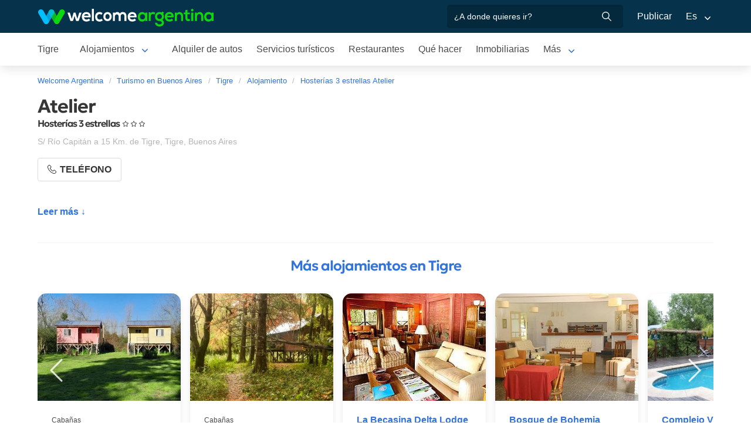

--- FILE ---
content_type: text/html; charset=utf-8
request_url: https://www.welcomeargentina.com/tigre/c21757.html
body_size: 5976
content:
<!DOCTYPE html>
<html lang="es">
<head>
    <meta charset="UTF-8">
    <title>Atelier, Alojamientos Tigre</title>
    <meta name="description" content="Hosterías 3 estrellas en Tigre: Atelier - fotos, mapa de ubicación, detalle de servicios, comentarios y calificación de los huéspedes">
    <link rel="shortcut icon" href="https://www.welcomeargentina.com/favicon.ico">
    <meta name="viewport" content="width=device-width, initial-scale=1">
    <link rel="alternate" hreflang="es" href="https://www.welcomeargentina.com/tigre/c21757.html">
    <link rel="alternate" hreflang="en" href="https://www.welcomeargentina.com/tigre/c21757_i.html">
    <link rel="alternate" media="only screen and (max-width: 640px)" href="https://www.welcomeargentina.com/tigre/c21757.html">
    <meta property="og:title" content=" Atelier, Tigre">
    <meta property="og:type" content="hotel">
    <meta property="og:url" content="https://www.welcomeargentina.com/tigre/c21757.html">
    <meta property="og:image" content="https://www.welcomeargentina.com/plantillas/21757-00.jpg">
    <meta property="og:site_name" content="Welcome Argentina">
    <meta property="fb:admins" content="100002468004753">
    <meta property="og:street-address" content="S/ Río Capitán a 15 Km. de Tigre" />
    <meta property="og:locality" content="Tigre">
    <meta property="og:region" content="Buenos Aires">
    <meta property="og:postal-code" content="1648" />
    <meta property="og:country-name" content="Argentina">
    <link rel="stylesheet" href="/css5_a_ficha_692.css">
    <script type="application/ld+json">
			{
				"@context": "https://schema.org",
				"@type": "LodgingBusiness",
				"name": "Atelier",
				"description": "Hosterías 3 estrellas en Tigre: Atelier - fotos, mapa de ubicación, detalle de servicios, comentarios y calificación de los huéspedes",
                "paymentAccepted": "Cash",
				"telephone":  "+541147313532",
                "photo": "https://www.welcomeargentina.com/plantillas/21757-00.jpg",
				"image": "https://www.welcomeargentina.com/plantillas/21757-00.jpg",
                "geo": {
					"@type": "GeoCoordinates",
					"latitude": "",
					"longitude": ""
				},
				"address" : 
					{ 
					"@type" : "PostalAddress",
					"addressCountry" : "AR",
                    "postalCode" : "1648",
					"addressLocality" : "Tigre",
					"addressRegion" : "Buenos Aires",
					"streetAddress" : "S/ Río Capitán a 15 Km. de Tigre"
					}
			}
	</script>
      <meta name="referrer" content="strict-origin-when-cross-origin">
  <meta name="google-site-verification" content="6eNa-wwlZRGb0VctdqQlfuV1MiLki1plmUpzREfklOM" />

    

</head>

<body itemscope itemtype="http://schema.org/WebPage">

    <!-- Navegacion principal - logo - buscador - idiomas -->


    <nav class="navbar is-primary" role="navigation" aria-label="main navigation">
        <div class="container">
            <div class="navbar-brand">
                <a class="navbar-item" href="/">
                    <img src="/img5/svg/welcome-argentina.svg" alt="Welcome Argentina" width="300" height="40">
                </a>
            </div>

            <div class="navbar-menu">
                <div class="navbar-end">
                    <div class="navbar-item">
                        <form id="all" autocomplete="off">
                           <span class="modal-close is-large" aria-label="close"></span>
                            <p class="control has-icons-right">
                                <input class="input" type="text" id="search" name="search" rel="e" placeholder="¿A donde quieres ir?">
                                <span class="icon is-small is-right">
                                    <img src="../../img5/svg/search-w.svg" alt="Web" width="15" height="15" />
                                </span>
                            </p>
                            <p class="csj has-text-grey is-size-7"></p>
                            <div class="res">
                                <div class="mres"></div>
                            </div>
                        </form>
                    </div>
                    <a  href="/publicar/" class="navbar-item">
                    Publicar
                  </a>
                    <div class="navbar-item has-dropdown is-hoverable">
                        <a class="navbar-link">
                            Es
                        </a>

                        <div class="navbar-dropdown">
                            <a href="/tigre/c21757.html" class="navbar-item">
                                Espanol
                            </a>
                            <a href="/tigre/c21757_i.html" class="navbar-item">
                                English
                            </a>
                        </div>
                    </div>
                </div>
            </div>
        </div>
    </nav>


    <!-- Navegacion secundaria ciudad -->




    <nav class="navbar" role="navigation" aria-label="main navigation" id="navSec">
        <div class="container">
            <div class="navbar-brand">
                <a role="button" class="navbar-burger burger" aria-label="menu" aria-expanded="false" data-target="navbarBasicExample">
                    <span aria-hidden="true"></span>
                    <span aria-hidden="true"></span>
                    <span aria-hidden="true"></span>
                </a>
            </div>

            <div class="navbar-menu">
                <div class="navbar-start menu">

                    
                    <a href="/tigre/" class="navbar-item ">Tigre</a>
                    

                    <div class="navbar-item a-dropdown is-hoverable">
                    <a href="/tigre/alojamientos.html" class="navbar-item navbar-link">Alojamientos</a>
                    <div class="navbar-dropdown">
                    <a href="/tigre/alojamientos.html" class="navbar-item">Todos los Alojamientos</a>
                    <a href="/tigre/cabanas.html" class="navbar-item">Cabañas</a>
                    <a href="/tigre/hoteles.html" class="navbar-item">Hoteles</a>
                    <a href="/tigre/hoteles-boutique.html" class="navbar-item">Hoteles Boutique</a>
                    <a href="/tigre/hosterias.html" class="navbar-item">Hosterías</a>
                    <a href="/tigre/departamentos.html" class="navbar-item">Departamentos</a>
                    <a href="/tigre/hostels.html" class="navbar-item">Hostels</a>
                    <a href="/tigre/campings.html" class="navbar-item">Campings</a>
                    </div>
                    </div>

                    
                    <a href="/tigre/alquilerdeautos.html" class="navbar-item ">Alquiler de autos</a>
                    

                    
                    <a href="/tigre/serviciosturisticos.html" class="navbar-item ">Servicios turísticos</a>
                    

                    
                    <a href="/tigre/gastronomia.html" class="navbar-item ">Restaurantes</a>
                    

                    
                    <a href="/tigre/paseos.html" class="navbar-item ">Qué hacer</a>
                    

                    
                    <a href="/tigre/inmobiliario.html" class="navbar-item ">Inmobiliarias</a>
                    

                    <div class="navbar-item a-dropdown is-hoverable">
                    <a href="/tigre/fotografias.html" class="navbar-item navbar-link">Galería de fotos</a>
                    <div class="navbar-dropdown">
                    <a href="/tigre/fotografias.html" class="navbar-item">Galería 1</a>
                    <a href="/tigre/fotografias1.html" class="navbar-item">Galería 2</a>
                    <a href="/tigre/fotos-parque-de-la-costa.html" class="navbar-item">Parque de la Costa</a>
                    </div>
                    </div>

                    
                    <a href="/tigre/comollegar.html" class="navbar-item ">Cómo llegar</a>
                    

                    
                    <a href="/tigre/compras.html" class="navbar-item ">Qué comprar</a>
                    

                    
                    <a href="/tigre/informaciongeneral.html" class="navbar-item ">Información general</a>
                    

                    
                    <a href="/tigre/mapa.html" class="navbar-item ">Mapa de la ciudad</a>
                    

                    
                    <a href="/tigre/blog.html" class="navbar-item ">Blog de turismo en Argentina</a>
                    
                    <div class="navbar-item has-dropdown is-hoverable">
                        <a class="navbar-link">
                            Más
                        </a>
                        <div class="navbar-dropdown vermas">

                        </div>
                    </div>
                </div>
            </div>
        </div>
    </nav>


 
    <!-- Fotos de cabecera y galeria de fotos -->



    <div class="container">
        <div class="columns">
            <div class="column">
                <!-- Breadcrumbs -->
        <nav class="breadcrumb" aria-label="breadcrumbs">
            <ol class="breadcrumb" itemprop="breadcrumb" itemscope itemtype="http://schema.org/BreadcrumbList">
                <li itemprop="itemListElement" itemscope="" itemtype="http://schema.org/ListItem"><a href="/" itemprop="item" title="Welcome Argentina"><span itemprop="name">Welcome Argentina</span></a>
                    <meta itemprop="url" content="/">
                    <meta itemprop="position" content="1" />
                </li>
                <li itemprop="itemListElement" itemscope="" itemtype="http://schema.org/ListItem"><a href="/provincia-buenos-aires/" itemprop="item" title="Turismo en Buenos Aires"><span itemprop="name">Turismo en Buenos Aires</span></a>
                    <meta itemprop="url" content="/provincia-buenos-aires/">
                    <meta itemprop="position" content="2" />
                </li>
                <li itemprop="itemListElement" itemscope="" itemtype="http://schema.org/ListItem"><a href="/tigre/" itemprop="item" title="Tigre"><span itemprop="name">Tigre</span></a>
                    <meta itemprop="url" content="/tigre/">
                    <meta itemprop="position" content="3" />
                </li>
                <li itemprop="itemListElement" itemscope="" itemtype="http://schema.org/ListItem"><a href="/tigre/alojamientos.html" itemprop="item" title="Alojamiento"><span itemprop="name">Alojamiento</span></a>
                    <meta itemprop="url" content="/tigre/alojamientos.html">
                    <meta itemprop="position" content="4" />
                </li>
                <li itemprop="itemListElement" itemscope="" itemtype="http://schema.org/ListItem"><a href="/tigre/c21757.html" itemprop="item" title="Hosterías 3 estrellas Atelier"><span itemprop="name">Hosterías 3 estrellas Atelier</span></a>
                    <meta itemprop="url" content="/tigre/c21757.html">
                    <meta itemprop="position" content="5" />
                </li>
            </ol>
        </nav>

                <!-- Nombre y categoria -->
                <div class="content" itemscope itemtype="http://www.schema.org/LodgingBusiness">

                <hgroup>
                    <h1 itemprop="name" class="title is-3">Atelier</h1>
                    <h2 class="subtitle is-6">Hosterías 3 estrellas <span class="estrellas tres"></span></h2>
                </hgroup>
                

                <!-- Datos de contacto - mapa - telefonos - whatsapp - sitio web -->

                <p class="has-text-grey-light">
                    <small itemprop="address" itemscope itemtype="http://schema.org/PostalAddress">
                        <span itemprop="streetAddress">S/ Río Capitán a 15 Km. de Tigre</span>, <span itemprop="addressLocality">Tigre</span>, <span itemprop="addressRegion">Buenos Aires</span>
                    </small>
                </p>
                
                <div class="buttons">


                            <span class="button" id="tel" data-reck="te-21757-d"><img src="https://www.welcomeargentina.com/img5/svg/telefono.svg" alt="Telefono" width="15" height="15" /> Teléfono</span>
                        
                        
                        
                </div>
                


                <div id="telefonoh" class="notification is-info is-light">
                    <button class="delete"></button>
                    
                     <span>Teléfono<strong> <span itemprop="telephone">+54 11-47313532</span></strong></span>
                </div>
                
                <!-- Promociones  -->
                 
                 <!-- Descripcion -->

                <p id="sc" class="m"></p>
                <a onclick="verMas()" id="morebtn"><strong>Leer más ↓</strong></a>

                <!-- Servicios -->

                
                

                
                


            </div>
            </div>

            <!-- Columna derecha con formulario y promocion  -->
             
              
        </div>
    </div>


        <!-- Carrusel alojamiento -->
        <div class="container mt-5 mb-5" id="sl">
           <hr>
            <h2 class="subtitle is-4 has-text-centered mb-4"><a target="_blank" href="/tigre/alojamientos.html">Más alojamientos en  Tigre</a></h2>
            <section class="section">
                <div class="container">


                    <div class="swiffy-slider slider-item-show4 slider-item-show2-sm slider-item-reveal slider-nav-visible slider-nav-page slider-indicators-round slider-indicators-outside slider-indicators-sm">
                       <ul class="slider-container">
                            <li class="card">
                                <div class="card-image is-relative">
                                    <figure class="image is-4by3">
                                        <a href="/tigre/cabanas-isla-el-pinar-isla-yacare.html" target="_blank">
                                        <img src="/plantillas/66937-00.jpg" alt="Cabañas Isla el pinar / Isla yacare" data-reck="fo-66937-d">
                                            </a>
                                    </figure>
                                </div>
                                <div class="card-content">
                                    <p class="is-size-7">Cabañas</p>
                                    <p class="title is-6"><a href="/tigre/cabanas-isla-el-pinar-isla-yacare.html" target="_blank" data-reck="na-21757-d">Cabañas Isla el pinar / Isla yacare</a></p>

                                </div>
                            </li>
                            <li class="card">
                                <div class="card-image is-relative">
                                    <figure class="image is-4by3">
                                        <a href="/tigre/cabana-capitana.html" target="_blank">
                                        <img src="/plantillas/66931-00.jpg" alt="Cabaña Capitana" data-reck="fo-66931-d">
                                            </a>
                                    </figure>
                                </div>
                                <div class="card-content">
                                    <p class="is-size-7">Cabañas</p>
                                    <p class="title is-6"><a href="/tigre/cabana-capitana.html" target="_blank" data-reck="na-21757-d">Cabaña Capitana</a></p>

                                </div>
                            </li>
                            <li class="card">
                                <div class="card-image is-relative">
                                    <figure class="image is-4by3">
                                        <a href="/tigre/lodge-la-becasina-delta-lodge.html" target="_blank">
                                        <img src="/plantillas/27641-00.jpg" alt="La Becasina Delta Lodge" data-reck="fo-27641-d">
                                            </a>
                                    </figure>
                                </div>
                                <div class="card-content">
                                    <p class="is-size-7"></p>
                                    <p class="title is-6"><a href="/tigre/lodge-la-becasina-delta-lodge.html" target="_blank" data-reck="na-21757-d">La Becasina Delta Lodge</a></p>

                                </div>
                            </li>
                            <li class="card">
                                <div class="card-image is-relative">
                                    <figure class="image is-4by3">
                                        <a href="/tigre/hosteria-bosque-de-bohemia.html" target="_blank">
                                        <img src="/plantillas/21761-00.jpg" alt="Bosque de Bohemia" data-reck="fo-21761-d">
                                            </a>
                                    </figure>
                                </div>
                                <div class="card-content">
                                    <p class="is-size-7"></p>
                                    <p class="title is-6"><a href="/tigre/hosteria-bosque-de-bohemia.html" target="_blank" data-reck="na-21757-d">Bosque de Bohemia</a></p>

                                </div>
                            </li>
                            <li class="card">
                                <div class="card-image is-relative">
                                    <figure class="image is-4by3">
                                        <a href="/tigre/cabanas-complejo-victoria.html" target="_blank">
                                        <img src="/plantillas/61512-00.jpg" alt="Complejo Victoria" data-reck="fo-61512-d">
                                            </a>
                                    </figure>
                                </div>
                                <div class="card-content">
                                    <p class="is-size-7"></p>
                                    <p class="title is-6"><a href="/tigre/cabanas-complejo-victoria.html" target="_blank" data-reck="na-21757-d">Complejo Victoria</a></p>

                                </div>
                            </li>
                            <li class="card">
                                <div class="card-image is-relative">
                                    <figure class="image is-4by3">
                                        <a href="/tigre/hosteria-deltaventura.html" target="_blank">
                                        <img src="/plantillas/36396-00.jpg" alt="Deltaventura" data-reck="fo-36396-d">
                                            </a>
                                    </figure>
                                </div>
                                <div class="card-content">
                                    <p class="is-size-7"></p>
                                    <p class="title is-6"><a href="/tigre/hosteria-deltaventura.html" target="_blank" data-reck="na-21757-d">Deltaventura</a></p>

                                </div>
                            </li>
                            <li class="card">
                                <div class="card-image is-relative">
                                    <figure class="image is-4by3">
                                        <a href="/tigre/bungalows-centro-recreativo-nautico-delta.html" target="_blank">
                                        <img src="/plantillas/45807-00.jpg" alt="A.C.A. - Centro Recreativo Náutico Delta" data-reck="fo-45807-d">
                                            </a>
                                    </figure>
                                </div>
                                <div class="card-content">
                                    <p class="is-size-7"></p>
                                    <p class="title is-6"><a href="/tigre/bungalows-centro-recreativo-nautico-delta.html" target="_blank" data-reck="na-21757-d">A.C.A. - Centro Recreativo Náutico Delta</a></p>

                                </div>
                            </li>
                            <li class="card">
                                <div class="card-image is-relative">
                                    <figure class="image is-4by3">
                                        <a href="/tigre/bedbreakfast-casona-del-rio.html" target="_blank">
                                        <img src="/plantillas/44821-00.jpg" alt="Casona del Río" data-reck="fo-44821-d">
                                            </a>
                                    </figure>
                                </div>
                                <div class="card-content">
                                    <p class="is-size-7"></p>
                                    <p class="title is-6"><a href="/tigre/bedbreakfast-casona-del-rio.html" target="_blank" data-reck="na-21757-d">Casona del Río</a></p>

                                </div>
                            </li>
                            <li class="card">
                                <div class="card-image is-relative">
                                    <figure class="image is-4by3">
                                        <a href="/tigre/hotel-jacaranda.html" target="_blank">
                                        <img src="/plantillas/41706-00.jpg" alt="Jacarandá Hotel" data-reck="fo-41706-d">
                                            </a>
                                    </figure>
                                </div>
                                <div class="card-content">
                                    <p class="is-size-7"></p>
                                    <p class="title is-6"><a href="/tigre/hotel-jacaranda.html" target="_blank" data-reck="na-21757-d">Jacarandá Hotel</a></p>

                                </div>
                            </li>
                            <li class="card">
                                <div class="card-image is-relative">
                                    <figure class="image is-4by3">
                                        <a href="/tigre/hotel-casona-la-ruchi.html" target="_blank">
                                        <img src="/plantillas/22110-00.jpg" alt="Casona La Ruchi" data-reck="fo-22110-d">
                                            </a>
                                    </figure>
                                </div>
                                <div class="card-content">
                                    <p class="is-size-7"></p>
                                    <p class="title is-6"><a href="/tigre/hotel-casona-la-ruchi.html" target="_blank" data-reck="na-21757-d">Casona La Ruchi</a></p>

                                </div>
                            </li>
                            <li class="card">
                                <div class="card-image is-relative">
                                    <figure class="image is-4by3">
                                        <a href="/tigre/lodge-la-becasina-delta-lodge.html" target="_blank">
                                        <img src="/plantillas/43620-00.jpg" alt="La Becasina Delta Lodge" data-reck="fo-43620-d">
                                            </a>
                                    </figure>
                                </div>
                                <div class="card-content">
                                    <p class="is-size-7"></p>
                                    <p class="title is-6"><a href="/tigre/lodge-la-becasina-delta-lodge.html" target="_blank" data-reck="na-21757-d">La Becasina Delta Lodge</a></p>

                                </div>
                            </li>
                            <li class="card">
                                <div class="card-image is-relative">
                                    <figure class="image is-4by3">
                                        <a href="/tigre/hotelboutique-villa-victoria.html" target="_blank">
                                        <img src="/plantillas/58143-00.jpg" alt="Villa Victoria" data-reck="fo-58143-d">
                                            </a>
                                    </figure>
                                </div>
                                <div class="card-content">
                                    <p class="is-size-7"></p>
                                    <p class="title is-6"><a href="/tigre/hotelboutique-villa-victoria.html" target="_blank" data-reck="na-21757-d">Villa Victoria</a></p>

                                </div>
                            </li>
                            <li class="card">
                                <div class="card-image is-relative">
                                    <figure class="image is-4by3">
                                        <a href="/tigre/hosteria-isla-margarita.html" target="_blank">
                                        <img src="/plantillas/41521-00.jpg" alt="Isla Margarita" data-reck="fo-41521-d">
                                            </a>
                                    </figure>
                                </div>
                                <div class="card-content">
                                    <p class="is-size-7"></p>
                                    <p class="title is-6"><a href="/tigre/hosteria-isla-margarita.html" target="_blank" data-reck="na-21757-d">Isla Margarita</a></p>

                                </div>
                            </li>
                            <li class="card">
                                <div class="card-image is-relative">
                                    <figure class="image is-4by3">
                                        <a href="/tigre/hotel-la-morada.html" target="_blank">
                                        <img src="/plantillas/32845-00.jpg" alt="La Morada" data-reck="fo-32845-d">
                                            </a>
                                    </figure>
                                </div>
                                <div class="card-content">
                                    <p class="is-size-7"></p>
                                    <p class="title is-6"><a href="/tigre/hotel-la-morada.html" target="_blank" data-reck="na-21757-d">La Morada</a></p>

                                </div>
                            </li>
                            <li class="card">
                                <div class="card-image is-relative">
                                    <figure class="image is-4by3">
                                        <a href="/tigre/cabanas-rio-manso.html" target="_blank">
                                        <img src="/plantillas/42115-00.jpg" alt="Río Manso Tigre" data-reck="fo-42115-d">
                                            </a>
                                    </figure>
                                </div>
                                <div class="card-content">
                                    <p class="is-size-7"></p>
                                    <p class="title is-6"><a href="/tigre/cabanas-rio-manso.html" target="_blank" data-reck="na-21757-d">Río Manso Tigre</a></p>

                                </div>
                            </li>
                        <li class="card">
                            <div class="card-image is-relative">
                                <figure class="image is-4by3">
                                    <a href="/tigre/alojamientos.html"><img src="https://www.welcomeargentina.com/img5/sfa.png" alt="Ver más alojamientos"></a>
                                </figure>
                            </div>
                            <div class="card-content">
                                <p class="is-size-7">Tigre</p>
                                <p class="title is-6"><a href="/tigre/alojamientos.html">Ver más alojamientos</a></p>
                            </div>
                        </li>
                    </ul>
                    <button type="button" class="slider-nav"></button>
                    <button type="button" class="slider-nav slider-nav-next"></button>
                     </div>
                </div>
            </section>
        </div>




    <!-- Pie de pagina -->
    <footer class="footer">
        <div class="container">
            <div class="columns">
                <div class="column is-two-fifths">
                    <p class="is-size-4">Suscripción al newsletter</p>
                    <form id="newsletter" name="newsletter" method="post"  class="columns is-multiline">
                       <div class="column is-half">
                        <input type="hidden" name="msg" value="Muchas gracias por suscribirse a nuestro newsletter!&lt;br&gt;Pronto estaremos en contacto.">
                        <div>
                        <label for="Nombrenews" class="label">Su nombre y apellido</label>
                        <div class="control has-icons-left">
                            <input name="Nombre" id="Nombrenews" type="text" class="input" placeholder="Su nombre y apellido" required>
                            <span class="icon is-small is-left">
                                <img src="../img5/svg/user.svg" alt="Newsletter" width="15" height="15" />
                            </span>
                        </div>
                        </div>
                        </div>
                        <div class="column is-half">
                        <label for="Emailnews" class="label">Ingrese su Email</label>
                        <div class="control has-icons-left">
                            <input name="Email" id="Emailnews" type="email" class="input" placeholder="Ingrese su Email" required>
                            <span class="icon is-small is-left">
                                <img src="../img5/svg/email.svg" alt="Newsletter" width="15" height="15" />
                            </span>
                        </div>
                        </div>
                        <div class="column is-full">
                        <button class="button is-dark">¡Suscribite!</button>
                        </div>
                    </form>
                </div>
                <div class="column has-text-right">
                    <div class="buttons is-right">
                        <a href="https://www.facebook.com/WelcomeArgentina" class="button social" target="_blank">
                            <span class="icon is-small">
                                <img src="../img5/svg/facebook.svg" alt="Facebook" width="20">
                            </span>
                        </a>
                        <a href="https://www.instagram.com/welcomeargentinaok" class="button social" target="_blank" rel="noopener">
                            <span class="icon is-small">
                                 <img src="../img5/svg/instagram.svg" alt="Instagram"  width="20" height="20">
                            </span>
                        </a>
                    </div>
                    <p><a href="https://interwa.com/la-empresa/" target="_blank">Quienes somos</a> - <a href="#modal-tyc" id="tyc">Términos y condiciones</a> - <a href="#modal-ctc" id="ctc">Contacto</a> - <a  href="/publicar/">Publicar establecimiento</a></p>
                    <p class="is-size-7">Ratings and Reviews: &copy; TripAdvisor<br>
                        <a href="/">Welcome Argentina</a> - Información turística sobre <a href="/tigre/">Tigre</a> - Argentina - Atelier - Hosterías 3 estrellas<br>
                        © 2003-2025 Prohibida su reproducción total o parcial. Derechos de Autor 675246 Ley 11723

                    </p>

                </div>
            </div>
        </div>
    </footer>

    <div class="brands">
        <div class="container">
            <small>Organiza tu viaje con: <a href="https://www.interpatagonia.com/" target="_blank" rel="nofollow noopener">interpatagonia.com</a> | <a href="https://www.welcomeuruguay.com/" target="_blank" rel="nofollow noopener">welcomeuruguay.com</a> | <a href="https://www.welcomechile.com/" target="_blank" rel="nofollow noopener">welcomechile.com</a></small>
        </div>
    </div>
    
    
    <!-- Modal mapa -->

    <div class="modal" id="modal-mapa">
        <div class="modal-background"></div>
        <div class="modal-content">

        <div id="mapa">
            
        </div>

        </div>
        <button class="modal-close is-large" aria-label="close"></button>
        </div>

        
        
   
    <div class="modal" id="selcor">
    <div class="modal-background"></div>
    <div class="modal-content">
    <div class="box">

    <div class="tit">Alojamientos Favoritos <button class="close" onclick="closeAll()"></button></div>
    <form method="post" id="formsel" name="formsel" onsubmit="return postEnviaf()">
    <div id='items'>
     </div>
     </form>

    </div>
    </div>
    <button class="modal-close is-large" aria-label="close"></button>
    </div>
    
    <!-- Modal envia mas -->
    
    <div class="modal" id="enviamas">
    <div class="modal-background"></div>
    <div class="modal-content">
    <div class="box">

    <form method="post" id="formmas" onsubmit="return EnviaMasivo()">
        <input name="Referencia" type="hidden" value="Tigre > Hosterías 3 estrellas">
        <input name="UrlReferencia" type="hidden" value="">
        <input name="idcliente" type="hidden" value="21757">
        <input type="hidden" name="vista" class="vista" value="1">
        <div id='itemsf'>
        </div>
     </form>

    </div>
    </div>
    <button class="modal-close is-large" aria-label="close"></button>
    </div>
    
    <!-- Modal envia success -->
    
    <div class="modal" id="success">
    <div class="modal-background"></div>
    <div class="modal-content">
    <div class="box" id="msj">

    </div>
    </div>
    <button class="modal-close is-large" aria-label="close"></button>
    </div>
    
    <!-- Modal mas comentarios -->
    
    <div class="modal" id="mmascom">
    <div class="modal-background"></div>
    <div class="modal-content">
    <div class="box" id="comentc">

    </div>
    </div>
    <button class="modal-close is-large" aria-label="close"></button>
    </div>

    <!-- Modal terminos y condiciones -->

    <div class="modal" id="modal-tyc">
        <div class="modal-background"></div>
        <div class="modal-card">
            <header class="modal-card-head">
                <p class="modal-card-title">Terminos y condiciones</p>
            </header>
            <section class="modal-card-body">
            </section>
            <footer class="modal-card-foot">
            </footer>
        </div>
        <button class="modal-close is-large" aria-label="close"></button>
    </div>

    <!-- Modal contacto -->

    <div class="modal" id="modal-ctc">
        <div class="modal-background"></div>
        <div class="modal-card">
            <header class="modal-card-head">
                <p class="modal-card-title">Contacto</p>
            </header>
            <section class="modal-card-body">
            </section>
            <footer class="modal-card-foot">
                <small>* Recuerde completar sus datos correctamente para poder recibir una respuesta.</small>
            </footer>
        </div>
        <button class="modal-close is-large" aria-label="close"></button>
    </div>

<script>
const Idioma = "e";
const Ttel ="Ejemplo <strong>Teléfono</strong>";
const Twap ="Ejemplo <strong>WhatsApp</strong>";
const IDcliente = 21757;
const IDciudad = 248;
const IDrubro = 7;
const Rubro = "Hosterías 3 estrellas";
const IDopcion = 1;
const Masivo = 1;
const Tgras = "Gracias";
const Mensaje = ", su mensaje se ha enviado con éxito!";
const ErrorMensaje = "";
const Em_error = "Los datos no coinciden";
const Em_errorv = "E-mail inválido";
const Teliminado = "Eliminado de favoritos";
const Formwap = "1";
const Paismin = "ar";
const Ddi = "+54"; 
</script>
<link rel="stylesheet" href="/css5/fuente/photoswipe.css">
<script type="module">
import PhotoSwipeLightbox from '/js5/fuente/a-photoswipe-lightbox.esm.min.js';
const lightbox = new PhotoSwipeLightbox({
  gallery: '#gallery',
  children: 'a',
  pswpModule: () => import('/js5/fuente/a-photoswipe.esm.min.js')
});
lightbox.init();
</script>
<script type="module">
import {swiffyslider} from '/js5/fuente/swiffy-slider.esm.min.js'; 
window.swiffyslider = swiffyslider; 
window.swiffyslider.init();
</script>
    <script async src="/js5_a_ficha_330.js"></script>
  <script type="text/javascript">
     var _paq = window._paq = window._paq || [];
  </script>  




</body>
</html>